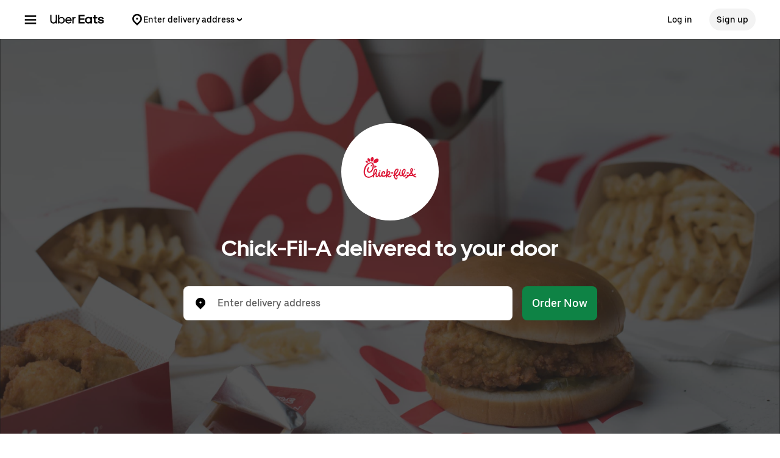

--- FILE ---
content_type: text/html; charset=utf-8
request_url: https://www.google.com/recaptcha/api2/anchor?ar=1&k=6LcP8akUAAAAAMkn2Bo434JdPoTEQpSk2lHODhi0&co=aHR0cHM6Ly93d3cudWJlcmVhdHMuY29tOjQ0Mw..&hl=en&v=PoyoqOPhxBO7pBk68S4YbpHZ&size=invisible&anchor-ms=20000&execute-ms=30000&cb=ixrakx42e9xy
body_size: 48921
content:
<!DOCTYPE HTML><html dir="ltr" lang="en"><head><meta http-equiv="Content-Type" content="text/html; charset=UTF-8">
<meta http-equiv="X-UA-Compatible" content="IE=edge">
<title>reCAPTCHA</title>
<style type="text/css">
/* cyrillic-ext */
@font-face {
  font-family: 'Roboto';
  font-style: normal;
  font-weight: 400;
  font-stretch: 100%;
  src: url(//fonts.gstatic.com/s/roboto/v48/KFO7CnqEu92Fr1ME7kSn66aGLdTylUAMa3GUBHMdazTgWw.woff2) format('woff2');
  unicode-range: U+0460-052F, U+1C80-1C8A, U+20B4, U+2DE0-2DFF, U+A640-A69F, U+FE2E-FE2F;
}
/* cyrillic */
@font-face {
  font-family: 'Roboto';
  font-style: normal;
  font-weight: 400;
  font-stretch: 100%;
  src: url(//fonts.gstatic.com/s/roboto/v48/KFO7CnqEu92Fr1ME7kSn66aGLdTylUAMa3iUBHMdazTgWw.woff2) format('woff2');
  unicode-range: U+0301, U+0400-045F, U+0490-0491, U+04B0-04B1, U+2116;
}
/* greek-ext */
@font-face {
  font-family: 'Roboto';
  font-style: normal;
  font-weight: 400;
  font-stretch: 100%;
  src: url(//fonts.gstatic.com/s/roboto/v48/KFO7CnqEu92Fr1ME7kSn66aGLdTylUAMa3CUBHMdazTgWw.woff2) format('woff2');
  unicode-range: U+1F00-1FFF;
}
/* greek */
@font-face {
  font-family: 'Roboto';
  font-style: normal;
  font-weight: 400;
  font-stretch: 100%;
  src: url(//fonts.gstatic.com/s/roboto/v48/KFO7CnqEu92Fr1ME7kSn66aGLdTylUAMa3-UBHMdazTgWw.woff2) format('woff2');
  unicode-range: U+0370-0377, U+037A-037F, U+0384-038A, U+038C, U+038E-03A1, U+03A3-03FF;
}
/* math */
@font-face {
  font-family: 'Roboto';
  font-style: normal;
  font-weight: 400;
  font-stretch: 100%;
  src: url(//fonts.gstatic.com/s/roboto/v48/KFO7CnqEu92Fr1ME7kSn66aGLdTylUAMawCUBHMdazTgWw.woff2) format('woff2');
  unicode-range: U+0302-0303, U+0305, U+0307-0308, U+0310, U+0312, U+0315, U+031A, U+0326-0327, U+032C, U+032F-0330, U+0332-0333, U+0338, U+033A, U+0346, U+034D, U+0391-03A1, U+03A3-03A9, U+03B1-03C9, U+03D1, U+03D5-03D6, U+03F0-03F1, U+03F4-03F5, U+2016-2017, U+2034-2038, U+203C, U+2040, U+2043, U+2047, U+2050, U+2057, U+205F, U+2070-2071, U+2074-208E, U+2090-209C, U+20D0-20DC, U+20E1, U+20E5-20EF, U+2100-2112, U+2114-2115, U+2117-2121, U+2123-214F, U+2190, U+2192, U+2194-21AE, U+21B0-21E5, U+21F1-21F2, U+21F4-2211, U+2213-2214, U+2216-22FF, U+2308-230B, U+2310, U+2319, U+231C-2321, U+2336-237A, U+237C, U+2395, U+239B-23B7, U+23D0, U+23DC-23E1, U+2474-2475, U+25AF, U+25B3, U+25B7, U+25BD, U+25C1, U+25CA, U+25CC, U+25FB, U+266D-266F, U+27C0-27FF, U+2900-2AFF, U+2B0E-2B11, U+2B30-2B4C, U+2BFE, U+3030, U+FF5B, U+FF5D, U+1D400-1D7FF, U+1EE00-1EEFF;
}
/* symbols */
@font-face {
  font-family: 'Roboto';
  font-style: normal;
  font-weight: 400;
  font-stretch: 100%;
  src: url(//fonts.gstatic.com/s/roboto/v48/KFO7CnqEu92Fr1ME7kSn66aGLdTylUAMaxKUBHMdazTgWw.woff2) format('woff2');
  unicode-range: U+0001-000C, U+000E-001F, U+007F-009F, U+20DD-20E0, U+20E2-20E4, U+2150-218F, U+2190, U+2192, U+2194-2199, U+21AF, U+21E6-21F0, U+21F3, U+2218-2219, U+2299, U+22C4-22C6, U+2300-243F, U+2440-244A, U+2460-24FF, U+25A0-27BF, U+2800-28FF, U+2921-2922, U+2981, U+29BF, U+29EB, U+2B00-2BFF, U+4DC0-4DFF, U+FFF9-FFFB, U+10140-1018E, U+10190-1019C, U+101A0, U+101D0-101FD, U+102E0-102FB, U+10E60-10E7E, U+1D2C0-1D2D3, U+1D2E0-1D37F, U+1F000-1F0FF, U+1F100-1F1AD, U+1F1E6-1F1FF, U+1F30D-1F30F, U+1F315, U+1F31C, U+1F31E, U+1F320-1F32C, U+1F336, U+1F378, U+1F37D, U+1F382, U+1F393-1F39F, U+1F3A7-1F3A8, U+1F3AC-1F3AF, U+1F3C2, U+1F3C4-1F3C6, U+1F3CA-1F3CE, U+1F3D4-1F3E0, U+1F3ED, U+1F3F1-1F3F3, U+1F3F5-1F3F7, U+1F408, U+1F415, U+1F41F, U+1F426, U+1F43F, U+1F441-1F442, U+1F444, U+1F446-1F449, U+1F44C-1F44E, U+1F453, U+1F46A, U+1F47D, U+1F4A3, U+1F4B0, U+1F4B3, U+1F4B9, U+1F4BB, U+1F4BF, U+1F4C8-1F4CB, U+1F4D6, U+1F4DA, U+1F4DF, U+1F4E3-1F4E6, U+1F4EA-1F4ED, U+1F4F7, U+1F4F9-1F4FB, U+1F4FD-1F4FE, U+1F503, U+1F507-1F50B, U+1F50D, U+1F512-1F513, U+1F53E-1F54A, U+1F54F-1F5FA, U+1F610, U+1F650-1F67F, U+1F687, U+1F68D, U+1F691, U+1F694, U+1F698, U+1F6AD, U+1F6B2, U+1F6B9-1F6BA, U+1F6BC, U+1F6C6-1F6CF, U+1F6D3-1F6D7, U+1F6E0-1F6EA, U+1F6F0-1F6F3, U+1F6F7-1F6FC, U+1F700-1F7FF, U+1F800-1F80B, U+1F810-1F847, U+1F850-1F859, U+1F860-1F887, U+1F890-1F8AD, U+1F8B0-1F8BB, U+1F8C0-1F8C1, U+1F900-1F90B, U+1F93B, U+1F946, U+1F984, U+1F996, U+1F9E9, U+1FA00-1FA6F, U+1FA70-1FA7C, U+1FA80-1FA89, U+1FA8F-1FAC6, U+1FACE-1FADC, U+1FADF-1FAE9, U+1FAF0-1FAF8, U+1FB00-1FBFF;
}
/* vietnamese */
@font-face {
  font-family: 'Roboto';
  font-style: normal;
  font-weight: 400;
  font-stretch: 100%;
  src: url(//fonts.gstatic.com/s/roboto/v48/KFO7CnqEu92Fr1ME7kSn66aGLdTylUAMa3OUBHMdazTgWw.woff2) format('woff2');
  unicode-range: U+0102-0103, U+0110-0111, U+0128-0129, U+0168-0169, U+01A0-01A1, U+01AF-01B0, U+0300-0301, U+0303-0304, U+0308-0309, U+0323, U+0329, U+1EA0-1EF9, U+20AB;
}
/* latin-ext */
@font-face {
  font-family: 'Roboto';
  font-style: normal;
  font-weight: 400;
  font-stretch: 100%;
  src: url(//fonts.gstatic.com/s/roboto/v48/KFO7CnqEu92Fr1ME7kSn66aGLdTylUAMa3KUBHMdazTgWw.woff2) format('woff2');
  unicode-range: U+0100-02BA, U+02BD-02C5, U+02C7-02CC, U+02CE-02D7, U+02DD-02FF, U+0304, U+0308, U+0329, U+1D00-1DBF, U+1E00-1E9F, U+1EF2-1EFF, U+2020, U+20A0-20AB, U+20AD-20C0, U+2113, U+2C60-2C7F, U+A720-A7FF;
}
/* latin */
@font-face {
  font-family: 'Roboto';
  font-style: normal;
  font-weight: 400;
  font-stretch: 100%;
  src: url(//fonts.gstatic.com/s/roboto/v48/KFO7CnqEu92Fr1ME7kSn66aGLdTylUAMa3yUBHMdazQ.woff2) format('woff2');
  unicode-range: U+0000-00FF, U+0131, U+0152-0153, U+02BB-02BC, U+02C6, U+02DA, U+02DC, U+0304, U+0308, U+0329, U+2000-206F, U+20AC, U+2122, U+2191, U+2193, U+2212, U+2215, U+FEFF, U+FFFD;
}
/* cyrillic-ext */
@font-face {
  font-family: 'Roboto';
  font-style: normal;
  font-weight: 500;
  font-stretch: 100%;
  src: url(//fonts.gstatic.com/s/roboto/v48/KFO7CnqEu92Fr1ME7kSn66aGLdTylUAMa3GUBHMdazTgWw.woff2) format('woff2');
  unicode-range: U+0460-052F, U+1C80-1C8A, U+20B4, U+2DE0-2DFF, U+A640-A69F, U+FE2E-FE2F;
}
/* cyrillic */
@font-face {
  font-family: 'Roboto';
  font-style: normal;
  font-weight: 500;
  font-stretch: 100%;
  src: url(//fonts.gstatic.com/s/roboto/v48/KFO7CnqEu92Fr1ME7kSn66aGLdTylUAMa3iUBHMdazTgWw.woff2) format('woff2');
  unicode-range: U+0301, U+0400-045F, U+0490-0491, U+04B0-04B1, U+2116;
}
/* greek-ext */
@font-face {
  font-family: 'Roboto';
  font-style: normal;
  font-weight: 500;
  font-stretch: 100%;
  src: url(//fonts.gstatic.com/s/roboto/v48/KFO7CnqEu92Fr1ME7kSn66aGLdTylUAMa3CUBHMdazTgWw.woff2) format('woff2');
  unicode-range: U+1F00-1FFF;
}
/* greek */
@font-face {
  font-family: 'Roboto';
  font-style: normal;
  font-weight: 500;
  font-stretch: 100%;
  src: url(//fonts.gstatic.com/s/roboto/v48/KFO7CnqEu92Fr1ME7kSn66aGLdTylUAMa3-UBHMdazTgWw.woff2) format('woff2');
  unicode-range: U+0370-0377, U+037A-037F, U+0384-038A, U+038C, U+038E-03A1, U+03A3-03FF;
}
/* math */
@font-face {
  font-family: 'Roboto';
  font-style: normal;
  font-weight: 500;
  font-stretch: 100%;
  src: url(//fonts.gstatic.com/s/roboto/v48/KFO7CnqEu92Fr1ME7kSn66aGLdTylUAMawCUBHMdazTgWw.woff2) format('woff2');
  unicode-range: U+0302-0303, U+0305, U+0307-0308, U+0310, U+0312, U+0315, U+031A, U+0326-0327, U+032C, U+032F-0330, U+0332-0333, U+0338, U+033A, U+0346, U+034D, U+0391-03A1, U+03A3-03A9, U+03B1-03C9, U+03D1, U+03D5-03D6, U+03F0-03F1, U+03F4-03F5, U+2016-2017, U+2034-2038, U+203C, U+2040, U+2043, U+2047, U+2050, U+2057, U+205F, U+2070-2071, U+2074-208E, U+2090-209C, U+20D0-20DC, U+20E1, U+20E5-20EF, U+2100-2112, U+2114-2115, U+2117-2121, U+2123-214F, U+2190, U+2192, U+2194-21AE, U+21B0-21E5, U+21F1-21F2, U+21F4-2211, U+2213-2214, U+2216-22FF, U+2308-230B, U+2310, U+2319, U+231C-2321, U+2336-237A, U+237C, U+2395, U+239B-23B7, U+23D0, U+23DC-23E1, U+2474-2475, U+25AF, U+25B3, U+25B7, U+25BD, U+25C1, U+25CA, U+25CC, U+25FB, U+266D-266F, U+27C0-27FF, U+2900-2AFF, U+2B0E-2B11, U+2B30-2B4C, U+2BFE, U+3030, U+FF5B, U+FF5D, U+1D400-1D7FF, U+1EE00-1EEFF;
}
/* symbols */
@font-face {
  font-family: 'Roboto';
  font-style: normal;
  font-weight: 500;
  font-stretch: 100%;
  src: url(//fonts.gstatic.com/s/roboto/v48/KFO7CnqEu92Fr1ME7kSn66aGLdTylUAMaxKUBHMdazTgWw.woff2) format('woff2');
  unicode-range: U+0001-000C, U+000E-001F, U+007F-009F, U+20DD-20E0, U+20E2-20E4, U+2150-218F, U+2190, U+2192, U+2194-2199, U+21AF, U+21E6-21F0, U+21F3, U+2218-2219, U+2299, U+22C4-22C6, U+2300-243F, U+2440-244A, U+2460-24FF, U+25A0-27BF, U+2800-28FF, U+2921-2922, U+2981, U+29BF, U+29EB, U+2B00-2BFF, U+4DC0-4DFF, U+FFF9-FFFB, U+10140-1018E, U+10190-1019C, U+101A0, U+101D0-101FD, U+102E0-102FB, U+10E60-10E7E, U+1D2C0-1D2D3, U+1D2E0-1D37F, U+1F000-1F0FF, U+1F100-1F1AD, U+1F1E6-1F1FF, U+1F30D-1F30F, U+1F315, U+1F31C, U+1F31E, U+1F320-1F32C, U+1F336, U+1F378, U+1F37D, U+1F382, U+1F393-1F39F, U+1F3A7-1F3A8, U+1F3AC-1F3AF, U+1F3C2, U+1F3C4-1F3C6, U+1F3CA-1F3CE, U+1F3D4-1F3E0, U+1F3ED, U+1F3F1-1F3F3, U+1F3F5-1F3F7, U+1F408, U+1F415, U+1F41F, U+1F426, U+1F43F, U+1F441-1F442, U+1F444, U+1F446-1F449, U+1F44C-1F44E, U+1F453, U+1F46A, U+1F47D, U+1F4A3, U+1F4B0, U+1F4B3, U+1F4B9, U+1F4BB, U+1F4BF, U+1F4C8-1F4CB, U+1F4D6, U+1F4DA, U+1F4DF, U+1F4E3-1F4E6, U+1F4EA-1F4ED, U+1F4F7, U+1F4F9-1F4FB, U+1F4FD-1F4FE, U+1F503, U+1F507-1F50B, U+1F50D, U+1F512-1F513, U+1F53E-1F54A, U+1F54F-1F5FA, U+1F610, U+1F650-1F67F, U+1F687, U+1F68D, U+1F691, U+1F694, U+1F698, U+1F6AD, U+1F6B2, U+1F6B9-1F6BA, U+1F6BC, U+1F6C6-1F6CF, U+1F6D3-1F6D7, U+1F6E0-1F6EA, U+1F6F0-1F6F3, U+1F6F7-1F6FC, U+1F700-1F7FF, U+1F800-1F80B, U+1F810-1F847, U+1F850-1F859, U+1F860-1F887, U+1F890-1F8AD, U+1F8B0-1F8BB, U+1F8C0-1F8C1, U+1F900-1F90B, U+1F93B, U+1F946, U+1F984, U+1F996, U+1F9E9, U+1FA00-1FA6F, U+1FA70-1FA7C, U+1FA80-1FA89, U+1FA8F-1FAC6, U+1FACE-1FADC, U+1FADF-1FAE9, U+1FAF0-1FAF8, U+1FB00-1FBFF;
}
/* vietnamese */
@font-face {
  font-family: 'Roboto';
  font-style: normal;
  font-weight: 500;
  font-stretch: 100%;
  src: url(//fonts.gstatic.com/s/roboto/v48/KFO7CnqEu92Fr1ME7kSn66aGLdTylUAMa3OUBHMdazTgWw.woff2) format('woff2');
  unicode-range: U+0102-0103, U+0110-0111, U+0128-0129, U+0168-0169, U+01A0-01A1, U+01AF-01B0, U+0300-0301, U+0303-0304, U+0308-0309, U+0323, U+0329, U+1EA0-1EF9, U+20AB;
}
/* latin-ext */
@font-face {
  font-family: 'Roboto';
  font-style: normal;
  font-weight: 500;
  font-stretch: 100%;
  src: url(//fonts.gstatic.com/s/roboto/v48/KFO7CnqEu92Fr1ME7kSn66aGLdTylUAMa3KUBHMdazTgWw.woff2) format('woff2');
  unicode-range: U+0100-02BA, U+02BD-02C5, U+02C7-02CC, U+02CE-02D7, U+02DD-02FF, U+0304, U+0308, U+0329, U+1D00-1DBF, U+1E00-1E9F, U+1EF2-1EFF, U+2020, U+20A0-20AB, U+20AD-20C0, U+2113, U+2C60-2C7F, U+A720-A7FF;
}
/* latin */
@font-face {
  font-family: 'Roboto';
  font-style: normal;
  font-weight: 500;
  font-stretch: 100%;
  src: url(//fonts.gstatic.com/s/roboto/v48/KFO7CnqEu92Fr1ME7kSn66aGLdTylUAMa3yUBHMdazQ.woff2) format('woff2');
  unicode-range: U+0000-00FF, U+0131, U+0152-0153, U+02BB-02BC, U+02C6, U+02DA, U+02DC, U+0304, U+0308, U+0329, U+2000-206F, U+20AC, U+2122, U+2191, U+2193, U+2212, U+2215, U+FEFF, U+FFFD;
}
/* cyrillic-ext */
@font-face {
  font-family: 'Roboto';
  font-style: normal;
  font-weight: 900;
  font-stretch: 100%;
  src: url(//fonts.gstatic.com/s/roboto/v48/KFO7CnqEu92Fr1ME7kSn66aGLdTylUAMa3GUBHMdazTgWw.woff2) format('woff2');
  unicode-range: U+0460-052F, U+1C80-1C8A, U+20B4, U+2DE0-2DFF, U+A640-A69F, U+FE2E-FE2F;
}
/* cyrillic */
@font-face {
  font-family: 'Roboto';
  font-style: normal;
  font-weight: 900;
  font-stretch: 100%;
  src: url(//fonts.gstatic.com/s/roboto/v48/KFO7CnqEu92Fr1ME7kSn66aGLdTylUAMa3iUBHMdazTgWw.woff2) format('woff2');
  unicode-range: U+0301, U+0400-045F, U+0490-0491, U+04B0-04B1, U+2116;
}
/* greek-ext */
@font-face {
  font-family: 'Roboto';
  font-style: normal;
  font-weight: 900;
  font-stretch: 100%;
  src: url(//fonts.gstatic.com/s/roboto/v48/KFO7CnqEu92Fr1ME7kSn66aGLdTylUAMa3CUBHMdazTgWw.woff2) format('woff2');
  unicode-range: U+1F00-1FFF;
}
/* greek */
@font-face {
  font-family: 'Roboto';
  font-style: normal;
  font-weight: 900;
  font-stretch: 100%;
  src: url(//fonts.gstatic.com/s/roboto/v48/KFO7CnqEu92Fr1ME7kSn66aGLdTylUAMa3-UBHMdazTgWw.woff2) format('woff2');
  unicode-range: U+0370-0377, U+037A-037F, U+0384-038A, U+038C, U+038E-03A1, U+03A3-03FF;
}
/* math */
@font-face {
  font-family: 'Roboto';
  font-style: normal;
  font-weight: 900;
  font-stretch: 100%;
  src: url(//fonts.gstatic.com/s/roboto/v48/KFO7CnqEu92Fr1ME7kSn66aGLdTylUAMawCUBHMdazTgWw.woff2) format('woff2');
  unicode-range: U+0302-0303, U+0305, U+0307-0308, U+0310, U+0312, U+0315, U+031A, U+0326-0327, U+032C, U+032F-0330, U+0332-0333, U+0338, U+033A, U+0346, U+034D, U+0391-03A1, U+03A3-03A9, U+03B1-03C9, U+03D1, U+03D5-03D6, U+03F0-03F1, U+03F4-03F5, U+2016-2017, U+2034-2038, U+203C, U+2040, U+2043, U+2047, U+2050, U+2057, U+205F, U+2070-2071, U+2074-208E, U+2090-209C, U+20D0-20DC, U+20E1, U+20E5-20EF, U+2100-2112, U+2114-2115, U+2117-2121, U+2123-214F, U+2190, U+2192, U+2194-21AE, U+21B0-21E5, U+21F1-21F2, U+21F4-2211, U+2213-2214, U+2216-22FF, U+2308-230B, U+2310, U+2319, U+231C-2321, U+2336-237A, U+237C, U+2395, U+239B-23B7, U+23D0, U+23DC-23E1, U+2474-2475, U+25AF, U+25B3, U+25B7, U+25BD, U+25C1, U+25CA, U+25CC, U+25FB, U+266D-266F, U+27C0-27FF, U+2900-2AFF, U+2B0E-2B11, U+2B30-2B4C, U+2BFE, U+3030, U+FF5B, U+FF5D, U+1D400-1D7FF, U+1EE00-1EEFF;
}
/* symbols */
@font-face {
  font-family: 'Roboto';
  font-style: normal;
  font-weight: 900;
  font-stretch: 100%;
  src: url(//fonts.gstatic.com/s/roboto/v48/KFO7CnqEu92Fr1ME7kSn66aGLdTylUAMaxKUBHMdazTgWw.woff2) format('woff2');
  unicode-range: U+0001-000C, U+000E-001F, U+007F-009F, U+20DD-20E0, U+20E2-20E4, U+2150-218F, U+2190, U+2192, U+2194-2199, U+21AF, U+21E6-21F0, U+21F3, U+2218-2219, U+2299, U+22C4-22C6, U+2300-243F, U+2440-244A, U+2460-24FF, U+25A0-27BF, U+2800-28FF, U+2921-2922, U+2981, U+29BF, U+29EB, U+2B00-2BFF, U+4DC0-4DFF, U+FFF9-FFFB, U+10140-1018E, U+10190-1019C, U+101A0, U+101D0-101FD, U+102E0-102FB, U+10E60-10E7E, U+1D2C0-1D2D3, U+1D2E0-1D37F, U+1F000-1F0FF, U+1F100-1F1AD, U+1F1E6-1F1FF, U+1F30D-1F30F, U+1F315, U+1F31C, U+1F31E, U+1F320-1F32C, U+1F336, U+1F378, U+1F37D, U+1F382, U+1F393-1F39F, U+1F3A7-1F3A8, U+1F3AC-1F3AF, U+1F3C2, U+1F3C4-1F3C6, U+1F3CA-1F3CE, U+1F3D4-1F3E0, U+1F3ED, U+1F3F1-1F3F3, U+1F3F5-1F3F7, U+1F408, U+1F415, U+1F41F, U+1F426, U+1F43F, U+1F441-1F442, U+1F444, U+1F446-1F449, U+1F44C-1F44E, U+1F453, U+1F46A, U+1F47D, U+1F4A3, U+1F4B0, U+1F4B3, U+1F4B9, U+1F4BB, U+1F4BF, U+1F4C8-1F4CB, U+1F4D6, U+1F4DA, U+1F4DF, U+1F4E3-1F4E6, U+1F4EA-1F4ED, U+1F4F7, U+1F4F9-1F4FB, U+1F4FD-1F4FE, U+1F503, U+1F507-1F50B, U+1F50D, U+1F512-1F513, U+1F53E-1F54A, U+1F54F-1F5FA, U+1F610, U+1F650-1F67F, U+1F687, U+1F68D, U+1F691, U+1F694, U+1F698, U+1F6AD, U+1F6B2, U+1F6B9-1F6BA, U+1F6BC, U+1F6C6-1F6CF, U+1F6D3-1F6D7, U+1F6E0-1F6EA, U+1F6F0-1F6F3, U+1F6F7-1F6FC, U+1F700-1F7FF, U+1F800-1F80B, U+1F810-1F847, U+1F850-1F859, U+1F860-1F887, U+1F890-1F8AD, U+1F8B0-1F8BB, U+1F8C0-1F8C1, U+1F900-1F90B, U+1F93B, U+1F946, U+1F984, U+1F996, U+1F9E9, U+1FA00-1FA6F, U+1FA70-1FA7C, U+1FA80-1FA89, U+1FA8F-1FAC6, U+1FACE-1FADC, U+1FADF-1FAE9, U+1FAF0-1FAF8, U+1FB00-1FBFF;
}
/* vietnamese */
@font-face {
  font-family: 'Roboto';
  font-style: normal;
  font-weight: 900;
  font-stretch: 100%;
  src: url(//fonts.gstatic.com/s/roboto/v48/KFO7CnqEu92Fr1ME7kSn66aGLdTylUAMa3OUBHMdazTgWw.woff2) format('woff2');
  unicode-range: U+0102-0103, U+0110-0111, U+0128-0129, U+0168-0169, U+01A0-01A1, U+01AF-01B0, U+0300-0301, U+0303-0304, U+0308-0309, U+0323, U+0329, U+1EA0-1EF9, U+20AB;
}
/* latin-ext */
@font-face {
  font-family: 'Roboto';
  font-style: normal;
  font-weight: 900;
  font-stretch: 100%;
  src: url(//fonts.gstatic.com/s/roboto/v48/KFO7CnqEu92Fr1ME7kSn66aGLdTylUAMa3KUBHMdazTgWw.woff2) format('woff2');
  unicode-range: U+0100-02BA, U+02BD-02C5, U+02C7-02CC, U+02CE-02D7, U+02DD-02FF, U+0304, U+0308, U+0329, U+1D00-1DBF, U+1E00-1E9F, U+1EF2-1EFF, U+2020, U+20A0-20AB, U+20AD-20C0, U+2113, U+2C60-2C7F, U+A720-A7FF;
}
/* latin */
@font-face {
  font-family: 'Roboto';
  font-style: normal;
  font-weight: 900;
  font-stretch: 100%;
  src: url(//fonts.gstatic.com/s/roboto/v48/KFO7CnqEu92Fr1ME7kSn66aGLdTylUAMa3yUBHMdazQ.woff2) format('woff2');
  unicode-range: U+0000-00FF, U+0131, U+0152-0153, U+02BB-02BC, U+02C6, U+02DA, U+02DC, U+0304, U+0308, U+0329, U+2000-206F, U+20AC, U+2122, U+2191, U+2193, U+2212, U+2215, U+FEFF, U+FFFD;
}

</style>
<link rel="stylesheet" type="text/css" href="https://www.gstatic.com/recaptcha/releases/PoyoqOPhxBO7pBk68S4YbpHZ/styles__ltr.css">
<script nonce="ZSF__LsD3UuNZUl1QikocA" type="text/javascript">window['__recaptcha_api'] = 'https://www.google.com/recaptcha/api2/';</script>
<script type="text/javascript" src="https://www.gstatic.com/recaptcha/releases/PoyoqOPhxBO7pBk68S4YbpHZ/recaptcha__en.js" nonce="ZSF__LsD3UuNZUl1QikocA">
      
    </script></head>
<body><div id="rc-anchor-alert" class="rc-anchor-alert"></div>
<input type="hidden" id="recaptcha-token" value="[base64]">
<script type="text/javascript" nonce="ZSF__LsD3UuNZUl1QikocA">
      recaptcha.anchor.Main.init("[\x22ainput\x22,[\x22bgdata\x22,\x22\x22,\[base64]/[base64]/[base64]/bmV3IHJbeF0oY1swXSk6RT09Mj9uZXcgclt4XShjWzBdLGNbMV0pOkU9PTM/bmV3IHJbeF0oY1swXSxjWzFdLGNbMl0pOkU9PTQ/[base64]/[base64]/[base64]/[base64]/[base64]/[base64]/[base64]/[base64]\x22,\[base64]\x22,\x22w5vCqU7Cv8O4w6rCgFVcBjDCv8K3w6hWecKrwplfwonDiRbDgho2w5QFw7UGwq7DvCZbw5IQO8KtVx9KcB/DhMOrRDnCusOxwp1twpV9w7jCkcOgw7Y+Y8OLw68hUynDkcKOw4Itwo0GS8OQwp96B8K/[base64]/DqRPCqycxw70zK1LDoMKFw67DscOPRlXDjiTDqMK2w6jDvmF3VcK+woNJw5DDujLDtsKFwqoEwq8/SGfDvR0uUSPDisOMc8OkFMKxwpnDtj4UecO2wogWw6bCo34HRsOlwr4cwqfDg8Kyw4VmwpkWDjZRw4oSCBLCv8KZwqcNw6fDgg44wrokXTtEYkbCvk5rwoDDpcKeTcKsOMOodxTCusK1w4rDlMK6w7phwoZbMRrCgCTDgyl/wpXDm0IMN2TDkE19Xz8gw5bDncKUw69pw57ChsOWFMOQIsKuPsKGM05IworDuAHChB/DhgTCsE7ChcKXPsOCe0sjDXJ2KMOUw4Brw5JqV8K3wrPDuFUjGTUEw73CixMwQC/CswwRwrfCjREEE8K2T8KZwoHDikZxwps8w7zCtsK0wozCnikJwo9vw4V/wpbDnhpCw5o9PT4YwogIDMOHw6nDq0Mdw4M8OMOTwoXChsOzwoPCg1xiQHUzCAnCp8KtYzfDlh96ccOFNcOawoU5w6TDisO5IUV8ScKwbcOUS8ORw6MIwr/Dt8O2IMK5CcOEw4libRB0w5UFwrl0dQcxAF/CmcKwd0DDrcKSwo3CvTPDksK7woXDiz0JWyI5w5XDvcOLOXkWw4ZFLCwGFgbDnj8iwpPCosOPHlw3ZX0Rw67CnR7CmBLCtcKOw43DsAtgw4Vgw6QbMcOjw6/DpmNpwo8oGGlcw7c2IcOhNA/[base64]/DqEzDkGzDqDDCl3c9DCZaU8OxwrTDkRZDYsO4w5N2wozDi8O1w41qw6VqCsOUasKaABHCg8Kww6N4EcKaw5BcwpTCqynDrsO7JQ3CtFgAWybCi8OIQMOow6I/w5bDs8Otw7nCg8O1E8OiwqZ6w5vClhLCm8OswqPDmMKmwpxvw7N/[base64]/DnMKcw5skw5LDr2c+w5Iywpp1ZE/Ct8Kywqgwwpk6wqF8w6piw79Kwo4cQi8Ywq/DowHDq8KjwrnDiHEMJcKww5rDqcKiGlUWT2vChcKgQgHDh8OZR8OcwovCpT9WC8KLwog5UMO6w5FAUcKHIsKzZkBtwoDDjsOgw7LCo2kNwrVzwrPCtQXDsMKmQ3hww6hNw6UVMTnDkcKyVknCiDUOw4Byw74/YcOOViI1w6DDssKBKMO/w5tFw7VnaDwyfCzDpnokGcOwPz7Dn8KZTMKZCmU/HMKfK8OcwoPCm2/[base64]/DrFbCqGHDm0HCtsKKGWzDj2gvA8KHw48TMMKaGMOfw4tBw67Di3bCiRAXw4DDnMO4w6VYAsOoYwgaDcOgM3DCmBTDqsOyZgUAVsK+ahIowphnY0fDiFc9EH7Ck8OdwoQ8Z1rCpWzCv0TDjDgZw4Jxw6HDtsKpwqvClsKDw5/[base64]/DqTxaNcKSwq4ww5pWW8K0SHYYw6/[base64]/w69Hw7t9YsOywoYlRDPDg8K+HMK1ZxLCg8K4wpHDigDDqcK2w7kwwo87wpgNw5fCvTQjO8KmanRNAcKjwqBREQIOwrjChBHCgmFPw7nDqnDDnEvCpG9Rw7wlwo7Dlkt+GGjDsW3Cv8K9w6FDw4xrB8KywpDDqmbCu8O5woFDw5vDo8O2w7TCggLDtcKww6M4csOsSg/[base64]/Ck8OVJMOeR8KewqnCksKfw65HcVkGUcOJXRtQPgQtw7zCqMKMeE1LZU1PO8KBwp4TwrRYwoJow7s6w67CsltuC8ORw4dZWsO8w4nCnAIpwpnCl3fCrMKKRW/CmsORYTo0w4Vpw7Bcw4hLWMKqI8OqJl/DscO8H8KWA3YYXMObwok2w5gFFMOseyZpwpjCk3UVB8K3DGjDlU3DuMK1w7fCkmFQY8KdQ8K4JQnCmcOXMj/[base64]/[base64]/wq1IYMK3diTDlnDChsOlwq3CocKGw6RzCMKoDMK+wpbDnMKMwq9Bw53DpB3DtcKAwqYKYjtVMDIiwpbCjcKhUMOOHsKNKinCjwzCi8KKw44nwr4qJcO8XTlbw4fCs8O2Hm5mKjrCscKFS0nDoxISZcOyTcOeZj87wqzDt8Otwo/[base64]/Dn0hOUQvCp8KjwrzCi8KZw5jDisKlw4zDmMOnwrFmdUnCmcOLLWcEJ8Oiw6kIwqfDscOvw5DDnVPDssKawrrCkMKBwrMkOcKbEy7CjMO0WsKoHsOew5DCu0l4wpMJwrUSesKiEynDkcKdw4/[base64]/[base64]/wpzDiMKuw5vDuG3Cp8OPw4JYwrHDrW3CiMKdAwIPw5vDo3LDicK3fsOJTcK3Ng7Cl3l2asK2fsOqGjLDp8OAw7dEL1DDlBkEacKFw5PDr8K5A8OGEsK/b8KKw4fDvH/DnBXCpMKdLMKbwo50wr/DnwoiXUHDpgnCmG9IEHddwprDonrChsO4ax/CvMK+JMK5QcK9Y0vCp8K+w77DmcK0ETDCqEbDvCs2w7zCpsOcw6bCkcOlwoBLQxzCpcOiwrhpasOHw6DDl1DDlsODwpjDk2JGScKSwqUzCMKqwqzCintROF/DoUQcw53DkMOTw7BfXGPCqhQlw7HCvUNaewTDtzpMZ8K0w71GEMOZYyFFw5TCrMKww7LDgsO/wqfDhnPDjsO8wrnCk1XDscKlw6PCmsKew7xZEGXDhcKOw7/DgMOxIxJlWWDDjMKewo4bd8K2ScO/w6trQMKiw4BRwp/Cr8Oiw43Dp8K7wpnCiSbCnX7CsGDDocKlWMKPMcKxf8KowrrCh8O6A3vCtGYzwrwjw45Fw7XCgMK5wrx5wqfCp0M7aSc4wrw0w6/DlwbCuEkjwrrCp1tXJUHCjGpYwrDDqgnDmsOqY2piGcOew5bCjsK9wrgrAMKbw6TCu2rCoznDil03w55DbEQ4w6o2wrIJw7wRCcKWRTrDjsKbeAHDlSnClAPDpMKmaB80w6XCsMKSVn7DscKCRMK1wpINcMKdw4EOQXFRciMtwqfCscOJR8KHw6/CisO3eMOHw60UPsO+FEDCiWHDqGbCpMKSw4/CjU48w5ZiG8K8bMKBScOHQ8O0BhHCnMOcwoQAcQvDvRQ/wq/CpDogw4cedSRsw7wxw7N+w5zCpsOabMKkXhoZw5QYS8KvwqbCicK8Y0TChD4Jw6g1w6nDh8OtJirDkcOseHfDvsKIwoPDs8OGw7rDqMOeWsOOcATDl8KXUMOgwqtnGULDj8OEw5F9WsOswo/Chj0RfMOIQsKSwofCksKUCjDChcKOOcK4w4fDnCTChATDvcO+PxwUwovDisOXexklwpxgwrMIScOfwqdJNsKvw4fDrTbDm1Q8BMKhw5DCrSZrw4DCoCBFw55Kw6AXw4kjMVfDoBrChGTDtsOJesOECsK8w4DDisOxwpopwq/DicKfDcObw6hYw4FeYQ0IBDBgwoDCj8KgNAXDs8KocsKvFcKgAnHCpcOBwpvDtnMqV37CksKYWsKPwpQiXG3DmH5hw4LDsRDCrSLDgMOqF8OmanbCgSLCtTHDoMOAw4TCjcOywp/DtgUPworDssK1HcOAw6l1c8K7fsKXw5oGDMK5w7l9dcKsw4vCjhAaDwnCt8KybylVw7ZXw5rDm8KsPcKSwp18w6LCisO7MHoEKcKKC8O/wpzCkl/CosOVw6XCvcOwGsOhwoLDnMKXTifCpcKaDMOMwpNcNBMBOMKLw5xiPsORwozCtzbDqMKcQAbDulXDpcOWJcOmw6fDrsKOw6kaw4cnw6s1w7opwqTDhF1Aw6zDlMO5XmhWw5oTwr57w4EdwpwEQcKCwp/CpSh0CMKNLMO3w6jDg8KzEwjCpl3CpcKVAcKdWmLCuMO7wrLDscKFZknDu14Mwqkww4PCvXpTwpcCZA/[base64]/DjMKZw5vCrAzDh8OidcONdMOCbW/CtcO3wpjCjcObwprDpcKmNSnDgjBkwoMPa8K7CMOZSgfCi3QneAQFwrPCkRQTVBt6ZcKvBcOewqE3woRJPcKHFgjDvF/DgMK2SWvDvB50GcKdwpPCiHfDpsKSw5ltRwXDksOswp/Cr3oDw5DDj3XDgMOIw5PDrybDtBDDtsKAw5NvL8OcHMOzw4JrQ0zCsUEpZsOQwpcxwrvDo2PDlmXDi8ONwpPDmWTCsMKgw6TDj8KjUVBhIMKvwrXChcOibHDDuCvDpMKcAn7DqMK0csOOw6TDnV/DkcKpw7bCpRYjw6EZwr/Dk8OWwo3DszZwfmjCi1PDocO4ecOXPgdSH1A0b8Ouwo5UwrvCrCUBw5EJwrdMNFN4w7otORbClmbCnzBTwrRZw5jCgcKiXMKTPFk/[base64]/[base64]/DliE2wq0twrfCv8O2YcKpw5TDlmjCssKDBDA+UcKiw4jCilodeCDDmk/[base64]/CjVo7fmIeASDCtwN/w6zCug/CrxzDv8KWwr7DrE0ywqJiZMOTw7TDncKxw5DDg2MvwqoDworDncOBBGICw5fDu8Oew5PDhF/CkMKEfBxuwq4gEgc7wprDmzMmwr16w6wbB8KeLGFkw6pce8KHw6wFN8O3wq3Dq8OfwqIsw7LCt8OISsK2w5zDmsOcHcOBEcKWw7wmw4TDpTdFSHbChg9QOQbDtcOCwrfDmsKMw5vCmMOHwp7DvFlGw4rCmMOUw6fCr2JWNcOkIRUSdhPDuhjDp2/ClMK1UsObZSYQFsOiw4BtUsOIB8O6wqoNQMKPw4HDoMK7wqF9YjQGJlE/wpvDii9aHcKFIAnDh8OcT2vDiCvCnMOfw7omw5rDlMOlwrEbX8Kvw488wrrCh0/Ck8OdwrI1acKbXwPClsOtFyZHwo1SQGHDpsK9w7HDtMO8woIGesKKFgkIw5skwpptwoXDjG0jFcOPw5XDsMOlw6bDhsOIwp/[base64]/CqcKnwq3DtXfChhM4Fy/[base64]/I00ZAcOjwpHCiirCjiICwohyw77CpcKcwrJCWk/DukVRw5M8wpvDmMKKQ0Aawp3ClzAaKycow7nDncOGR8O8w43Dv8OEw7fDtcK/wo4swp1JHypVaMOqwo7DkQo1w4HDhMKtTcKRw4XDicKgwpXDs8OQwpvDmMKswqnCoU/DlEvCl8OOwoN1WMOowoBvEnbDky4tMw/DksOtecK4acKQw5fDpz1KeMKaMEbDp8K2GMOUwoFnwo1QwoBVHMKrwq1/dsOJUBpVwplUw7rDoRHDhkIWBT3Ck2nDkwBQw7Q7wrbCkWQ6w5DDh8KCwq8dGlbDpkDDhcOVB3zDucOKwqwtEcOBwqXDsz4bw51Nwr7CgcOpw4oYw5RlCk/[base64]/Dl8Kcwp7ChsOMw7bDqcKwC8KRwrEfLMKuf0pHaxrCqsO1w6Z/[base64]/Du8O7OiHDsj/DmF7DjUxnLHbDjhQNKzoSwrF4w6EaZXDDg8OIw7XCrcOxHBcvwpMYMsOzw4MTwrRND8K7w5nCngkLw4NPwovDlANFw6tbwq/DhAvDl0HCkMOTw5vCkMKTMcOWwqnDl1IZwrc9w5xKwpBNfMOUw5tXVhBzEDfDlGbCrsKGwqLChAbDo8OLGTHDlsOlw53ChsOpw4PCv8Kdw7A8woISw6p5ShZpw7UkwrI1wqTDhA/Cr0RNI3dUwpvDjAN0w6vDpMOdwozDuA0kPsK6w4VRwrPCn8OvfcKFAiDCqRbCgnTCjAMhw7xDwpzDumdLX8OUKsKVaMKHwrlMNVgUKULDqcKyRUYJw5jCvATCuBrCocOhQcO0w4E2woRaw5c+w57CinzDmAlofR4ZbEDCtQbDlSTDuwFKEcKRwqtzw4fDt1/ChcOIw6XDrMKyalHCrMKewrUtwo3CgcKtwp0gWcKwYsOdwo7CscKpwpRJwpExKsKwwq/CosOCBcKGw7l3TcKNwp1pbwDDgwrDtMOXN8O/[base64]/CncOrwobClnfDuMKfOlAYPlAkwpsiwprCuBrCkGxRwopHf0nCqsK/QcOTe8KZwp7DqMK2woPCnwXDgWMSw5rCnsKWwrlpOcKXNG7Cg8KhTlLDkS1ew4x4wpcEIw/CkFlywrnCsMKZwocXw588wqnCgWpyS8Kywrk6wol4woo5eADCoWrDkD1rw5fChMKcw6TCn1scw4c2PyPDoAXClsK3fcOvwpXDvTPCpsK0wpgtwrIHwrVuDUnCkVUvdMOSwpoHU1TDucK/w5ZKw7M7CcKMdcKlYQ5Owql+w7ROw6IQw55cw5Y5wqnDnMKUH8OKDsOewoBJV8KjHcKVw7BiwqjDmcOIwoXCs07DvsO+ejYyLcKywpXDosKCLMO0wrzCuScGw5gdw6Nkwo7DlHnDo8O3NsOufMKYLsKeGcKaSMKlw5/Cqi7DvMKPw5LDp2vClkrDuCnCvjXCpMOrwq8sPMOYHMKlM8Kfw45yw4J5wrsJwptywocYw5kEBiYfP8KwwqlMw7zCpTkhPHACw6zCvUktw60zw78ewqTCtsO8w7rCjHJUw7QUOMKHPsOlQsKWUcO7Fx7CpCR8Wz56wp/CosOVWcOZCQrDisO1YsO4w7YqwrTCrHXCssOawp/CqzbCncKXwrnDmU3Dl2vCuMOQw7XDqcKmEcOoPMK+w75zGsKSwq4mw7HCs8Keb8OIworDqnVxwq7DgQYUw5tXwoDCkgoLwqjDrcOZw5oAM8K6W8O5Ry7ChR1NWU4HHcOrX8Khw7cLDWTDozXClV7Dm8Orw6PDly5CwqjCqG/Cpj/Cv8K9DMO9UMOvwoXDo8OeecK4w6jCqMO/[base64]/wrXDrmUbYjFmVcKnZxtew4fCvHjCscKuw68OwpPCncKBw5DCjcKJwqoZwrvCqlAMw4nCm8K/[base64]/CnMOxWsOTw6c+CcO4csOXw45LdMKYwp1MJcKIw5Q9XlHDmcKaUMOfw7YLwpoeVcOgwoHDvsOwwoLChMKgWxtAVVxNwowyfH/CgE4tw6vCpmcPVmvDlsKmBSwsP3nDkcOTw7IWw4/[base64]/CksOMW8Kdwq9vbTLDnGHCrmYWw51UHho8w795w7LCoMKTI0jDrlLCgcObOUXCoAXCvsOnwpVPw5LDuMOUFznDiUUcGB/[base64]/[base64]/[base64]/[base64]/B8OdY8KjNsOKw7/[base64]/DmMKcd8O3wovClmDCsFTCoWzCvS5cJsKPwqrCoyodwqQfw6jCgkV8MGsoNCQBwp/DsRrCmMO7EEnDpMOzVhUhwrcFwrItw51yw6zCsXAbw6HCmTrCr8OxNF3CkyEVw6vCmTc6MUHCoydxZcOEbgTCr34vwovDr8Krwp0GchzDjFs/[base64]/[base64]/XcKrwr1kNAhIHjMKw6xjwrdCwrTCkFNzScK6asKsTsOZw6bDnV9BF8O0wqLCucKhwpbCsMK9w47Cp15ewpsdLQnCksKOw7dEBcOvBWV2wqAXQMOQwqrComQ6wqTCpUXDvsOUw7Q0ED/[base64]/Cgy7Dp8O8wrJ6OMKTJAMVM8OKcF7DiH1mSsOVGcKIwpxHIcOYwqnCiiEvAEUnw7IpwpvDvcKTwozCoMOneF5QbsOQwqMAwpHChwRWcMOdw4fChsKmRGt/FcOiw5xowoTCkcKdHGHCtVvCmMKIw6Fpwq/Dj8KsdsKsFR/DmsOHFHXCt8OVw6/CtcKSwr9lw5vCksKCb8KPSMKnTXnDgMOMVsKcwo00VClsw5vDvsOyDG1mH8O2w4Yww4XCp8OVCMO9w6wTw7wjfm1pw7NZw4ZOAh5lw7YGwr7CnsK2woLCpMOFIEXDo1XDg8Opw4w7wpVKw5kgw7oRwrl/wpfDmMKgaMKyUcK3LHwPwqTDusKxw4DCucONwrh0w7rCp8OZE2YjCsK2esOnO39ewr/DssOMO8OiRTMTwrXCum/[base64]/DpcO6IXjDgMKkw7zCrcKBX0LCi8KofcKNwos1w6DCucKTUgfCiFNgaMK3wqjCvUbCl3tZZVDDhcO+YH3ClFTCisONCgUwNEHDoAHDjMKKIA3Cs3XCtMO7dMKDwoMMwrLDhsKPwoR6w5HDhzdvwpjCoCrCmhLDlcOuw6E9LyzDqMOewobCpBnDjcO8AMO/wolLB8OCQTLCnsKCwpzDmnrDsXx7wqdBGlMWSFN6wrUGw5HDrntUOcOkw4xUQcOhw7bCkMOfw6fDgEZ4w7sIw49KwqxkWifChDIcOcOxworDnhfChh1JAhTCpcOfIsOlw5nDrWrCqWtqw7wWwq3Csj/Dth/Ct8OAFMOwwrgYDGDCu8OCOcKGVMKIc8OAfMOFCsKxw43CukV6w6NeY1cLwrdfwoA+O0YoKsK3N8OQw77DscKeCHTCmBhHZD7DohrCnnzCusKIRMKnSlvDuy9GccK3wrzDq8K7w5gYeltpwpU/dQLCvHF1wrNhw6lZwqbCtCbDjcKKw5rCiFXDh1AZwpHDrsKyJsOoUmvCpsKew5wmwqfDulcPXcKuBMKywo4Ew78owqZsEsK9RCEXwojDi8KBw4fCvGTDs8K+wrAEw5c/TmMiwo49KXdueMKdwrjCgXbDp8O+HsO7w59ywqLDtEFcwpvDucOWwppFKcOXS8KvwpdFw7XDosKDKsKjKjIgw48EwpbCmMOOPcOZwpvCtMO+worCnDgdOMKdw44tRSNkwrHCuTvDgBDCl8KobnbCsgDCqcKBFWoMf09ceMKcw4wiwqJUX1DDj2wrwpbDlQJrw7PDpD/CvsKQfwJrw5kNfk5lw4lqVMKbLsKgw6B0LMOBGjvClG1QMzzDjsOKDcKXf1QUfj/DssOSFVjCmFTCtFbDmEsiwr7DrMOPe8Kow5vDm8Ozw4/Do0k8w7vCuTHDmADDnxosw7gtwq/DksO3wrnCqMOObsKawqfCgcOBwpvDhEBWaRnCucKvYsOMwqlQUVRDw7lvJ0TDusOGw5zDlMOwCljDmhbDv3HClMOIwowIUAPDt8Onw5ZXw7/Do0EWLsKMw4k6Ph3DoV4bw6zCtcOJEcORacKlw75CS8OEw7vCtMKnw6A3McOMw47CgC5ebsK/wq7CvHDCksKjbV1rIMO/[base64]/CisKFAsOtw4PDt2HDuA3DnQZlGsOyw4/[base64]/CtXk1wp7DqTMRO8KEwpTCpXzCohF+w6AfwrLDlm7Cuh/DuEvDrMKTV8OCw4xMaMOtGUrDtsO6w7jDsWoiLcOXwqLDh2PCilVuJcKecFrDo8KVVC7CtC/DisKYL8O/w65ZOiPCqRDDtTMBw6DCgkHDmsOCwrAPHR5+WBhkLV0LPsOAwogFb3vClMOQw7fDr8KQw4nDsEDCv8KKw7/DhsOOwq0LbXbDnTIswpbDisOwAMK/w5jDjgHDmzsDw6dSwrpQcMOywqzDh8O/Ui1KJDzCnwdRwrPDpcKDw7t5YljDi04Rw5twRMO5wr/[base64]/CsU5ow54IIsODKxllWFU8R8Oyw5TDu8KnworCiMO9w5pawoZXEBrDuMK+SkrCjDhtwpRNSMKuworCvMKEw5rDtcOSw4AawpQbwqrDo8KVNcO/woPDtlA6a27Cg8KcwpB8w40Lwoo1wpnCjRIsaBtFA2JNZcOyFcO1XsKbwpzCvcKnSMOFw5pgwrN/w68UHgLCqDw9UyLDihjDrsKGw6TCtmBCfcO5w6XCt8K3S8OvwrfDuk99w6bCpUUvw7lKDsKMCkLCp1tJWcO4PcKkF8Kxw7EpwrgKbMOpw4DCscOUbVPDiMKJw5PCvcK2w6BAwognVGMkwqXDoFUEOcKjVcK9d8Ofw4ALdxbCl0p6PCN/wpzCjcKWw5h0VMOVBj5fZi4UZ8KKVghvIcO6VMKrMSINHMOpw77DusKpwoDCo8KjNiXDrsKbw4fCnzwBwql8wqTDqArCl3XDq8Ouw6PCinMtemp7wrtaOhLDinvCsjV/[base64]/Ck8Otwqtyw4kOUx0Iw4fCksO/K8Oqw4xbwpHDtVfDlCXCoMOrwrLDpcOSZ8OBw6Eow6nDqMO1wpJpw4LDhCTDvj7DlEAuw7DCnlrCuhlGdsKlHcOZw7hewo7DqMOUQsOhVEdeLMODw6/DtcOiw6PDpMKfw5LDmMOnO8KDQw7Cjk/[base64]/U8OPw4bDmQLCjyBww47Ct0vDkEDCusKkw43Cri5OXHDDtsOuwox/wpRkOsKfMXnCisKDwqrCsEMNAXzDkMOmw6gvL1zCrMK4w717w6/[base64]/[base64]/DnW1WwrVHwqQKFsK+RMKfwpDCryBMLMKGZWTCs8K/[base64]/wpLDgcKFNzTDlMKHRSzCijsiwr/DgyMCw4dFwpU1w5klw4rDg8OSQ8Kzw6xZaRA/VsKuw4JMwrxOdSBFPw3DlEvChW5ywp/[base64]/[base64]/LCFfLR/DqsOqw7hNwp7DnHskwqDCpAZrF8KLZMKVRnDCvEDDkcK2I8KFwpvCp8O6OsK5QMK1NUY6w5d+wqjCkAlPbcObwpMywoPCm8KVEDTDrMOiwpxXEFDCvAlGwq7DpHPDnsOMJMO4VMOGcsOADGHDn0M6KsKpasOhwq/Dg1YqHsOowpZTMjvCl8OKwo7DjcOQFWJswoLCiAvDuBs1w7krw5t3wrDCnxM8wpoAwrB+w5/CgMKOw49+FA0oZHMoNn3Ct3nDrcOJwq1kw7l6C8OEw4pMRiZQw4QFw4vDlMKvwplqLkXDosKzLcOgbcK4wr/CrsOcM37DgRsDK8KdYcOnwo3CkngoDikJHMOJe8K4AcKawqNLwqvCnMKtfz3CuMKrwplUwo43w57ClVw0wq8ZeCtuwoHClxxxfGEBwqDDtW47XUzDlcKpQT/[base64]/Nhxdw5ZjL8K7eMKnw6nCrGLClQ3DlxPDgcOzw6/Ds8K/VMOPI8Ocw4pgw4IYOnRnWMOGDMO7wrtOW3pubXMpWMOzBUtRezfDs8KNwq4xwpYBKxfDm8OHfsKFPMKmw7zDsMOPEis3wrTCtBFlwqVAEsK1U8KuwoLDuifCvsOwa8KOwrNCCS/[base64]/M2A4w6/ChcKCworDsVDCoQV0wqMkw5bCoGzDocOEw7sQDSAPIcOIw4TDn3Rww5zCt8KjdVLDgcOJLsKIwq4owrrDomFeEzQpem7ClllKKcOTwo8Cw7t1woxuwq3CssOFw6VHVVA3BMKjw4J/K8KEZ8OkHRjDvGABw5PCh1HDtcK7SXfDmsONwpnCpHA/wpPCocK/WcO/wr/DllcIJinDoMKTw6jCn8KxIA99YhE9fcKVw6vCpMO5w7PDgHbDrDvCmcOHwpjDoAs0UcOpTcOAQmlJfcKqwq4ewqY1SyrDmsOmE2F2NsKhw6PClCJNwqpjFmVgXUrCkT/ChcO6w47CtMOPElPCkcKIw6LDqsOpKjEYcl7CqcKSMlLDs11Mw6Rzw40CH3fDlcOow7h8IXVPIsKvw71HLsKywplHbEcmXhbDuwQadcOIw7Z4wozCsiTChMOzwpA6SsK2ciUrJQB/wr3CvcORBcOsw63DpmQJdT/DnHEMwrMzw4HCsVtoaDpVwpnCkj8UVmwbCsKgOMOhwpNmw73DogbCpG5Yw7DDgi0iw4rCmwc7FsOWwplyw4bDmsKKw6TCj8KKKcOaw5PDn18jw5RLw7ZMOsKYEsK0woQtCsOvwrg4woozbcOgw7Q8OB/[base64]/YsK/[base64]/CqcKqJR8PwrVSw452MMKSSE0Yw4rDtAhQwrjCo3hxw6zCmsK3NlB+QUVBPANHw5/DssK7wpsdw67DjEbDmMKCF8KXMljDtMKDdMKbw4LChwfCpMOTQ8KrEW7CnCPDjMOQezDCvA/DuMKSWcKRFE4jQn9HAFnClMKQw5kEwqV8MiFow6LCncK6wpbDrMKsw7fCljVnBcOgMQvDsFFBw6XCpcOnEcObwqnDrVPDh8KpwqslBMO/wpLCssO8YwpPbcKCw5rDoVwkWB9hw7DDksONwpEoYW7CqMKXw7rCu8OqwqvCrCIjw75mw7PCgj/DvMO/UUBFPnY6w6tZTMKyw5V1Z1PDrsKWwrfCil44F8KnGMKEw6cKw5h0IcKzLkfDi2oJIsOFw659w44EZGBOwqU+V0nCsjjDkcK9w4ttH8O6bBjDucKxw5TCpS/[base64]/Dk3fChVZDV8Kjw7paE8KMOGA8w4zDgsK/[base64]/R8Knw4bCsTNKwprDpsOSbMOfUVvCrC/DlADCiMKgeHrDkMKqW8OOw4RFcwwfagnDp8O0RTTDt045Pz17JVPCjHTDvMKpQ8KjGsKUWVfDuTbCkhfDk1BNwogiW8OUaMOQwq7CjG8zUU7CjcKFGg5Zw4VewqV/w7UQBAIzwrcrEwjCvg/Cg1lOwpTCk8OTwp1bw5HDsMO0IFotV8KTXMKkwqFKbcOUw5pEIWMjw4TCqQcWY8OGYsKXOcKYwoEtccKAw77CvSkuGhkpSMOxX8Kfw6NXbnnCrWh9C8OdwoXClQDCihkiw5nDnVbDj8Kqw5LDhE07Ukd9LMO0wpkMO8KuwqTDkcKewrnDj0B/w7hwL0V0KMKQw43CqXluZsKywo3Dl21EIj3CoSgRGcKkD8KvFDrCn8K9MMKnw4k/w4DCjCjDihNTAwZNdXLDpcOoTUDDpcKgCcKSKnkYPsKdw6tMRsK/w4F9w5fDmjXClsKZTkPCkAPDsETDp8K3w5h7QsKawqHDsMO/[base64]/I8OdwrTDsH3CgcODEMOYw6XCmBTDocO/wr8fwocIw5cZNMKPAz7Dh8Kqw77Ck8Orw74Ew58KCjHCjlE+asOIw4nCsU7DjsOkSMO7dcKtw7J9w6/DvR/DlUpyVMKoTcOnCFB8WMKqV8OAwrAhbMO7CXTDo8KNw63DhcONN1nCuBJTbcKFdlLDnMOvwpQnw75lfm8lY8OnFcK1wrbDuMKTw7HCl8OSw6nCoULCs8Kywq9UMTzCsnPDp8KZacOLw6LDkWNIw7TDjAAGwqjDr2zDiFYQU8Omw5EZw6p6wofCnMOVw7/[base64]/[base64]/Co0bDtkIrKUPCm8OHwo1/TXDCi3zDsHTDkcKjJsK+CcO6wo8lHMKFVsOQw6cxw7vCkRBiwqNeLcO0wr3CgsO+a8OoJsOvIB7DucKlQcOCwpRnw69aYFIQdsKzwqjCo2fDq3nDoEvDkMO+wrpywq9rw5rCqHp9FV1Xw4tqUjDCiy8CQD/CqzzCgE0WKjAKPFHCl8OkCMO6csO5w6XClTnDocK3D8OYw79lYcOgTHfCksK9N0s5NsOtIGLDisOfABnCp8K1w6/Di8OXG8KpHMOYYlNEChbDrsKqJRXCrMK0w4nCv8ObUA3CsAElK8KMNkPCvsO8w6cSK8K3w4BUCMKdPsKYw6/[base64]/[base64]/[base64]/DvUbCsMKjw6rCrWXDrzAYNQc5OMOzwrNLwrnDlcKfwo3Dk2/DujFbwp0hecKfwpPCnMKvwp/[base64]/CjmTCmsOfSipoUMKuwrLDu8OIwpXDjcKUCSgyVxnDugnDqcKMQnZSTMKhf8Oew5/DhcOUbMKBw6kPU8KjwqNCN8OKw7fDkCVdw5HDtsKXSsOxw6NtwoV0w4/Ck8OQR8KOwoRfw5PDtsOeKFHDjgp1w5fClcODagvCnSTChMOaXMOIDArDmcKUQ8KABQAywoonNcKJdmEdwq1Kdh4kwr4TwrhiVcKOCcOnw7JcTnbDiEDCozsZwrzCrcKIwptMWcKgw5jDsCXDtSHDnVpLEcKDw4HCjCHDp8OBL8KvH8K/w5E7w7tECTICbwjDocOsGjrDgMOywqjCm8OaOUcDWMKnw6MBwojCq2NcZQZVwow0w48ZAmFPK8OMw7hzRSDCsVnCrQYFworDjsOWw7sPw7jDqCdkw6LDv8KGSsOxCmEVXngaw6vDry/DuipsTz7CoMOARcONwqUJw79dYMKYw6PDtl3ClT9VwpcpecOLX8OuwpvCpHp/wopnUhvDmcKtw5TDm2LDsMOsw7hyw60TE1bCim0qaFzCjVDDpMKRH8KPCMKTwobCrMOZwptuKcKYwp1NeUXDpsK/ICjCrCBLDEDDlMKDw6XDgcO7woJRwoDCmMKWw79Uw4VSw7Ucw5HCrwNKw6ABwpo/w7QBR8Kda8KTSsKew44hM8KjwqI/[base64]/TVfCvQrDvxDCjsKPw5J4wrksfMO6w5rCtsOMw70HwqxtD8OhMEB6wocFd1rDocOrVMO5w7vDjGMEPgXDjS/Ct8KEwoPCjcOrwr7CrHY7w5/DjBvCsMOrw60hwp/CrAAUV8KCE8KSw6TCosOlcVfCs2pOw43CusOXwoxmw4PDlUfDlMKvQnU+LRQiLDQ/[base64]/DvMOxAsK2w4R0w5jChTbDkG7DhC/[base64]/[base64]/Ct2AfwrIuaF7DosONwr7DrCrCiMKJQcK/wrATTz8IaUjDjWBHwpPDnsKJWTXDlcO4biR0YMOHw5HDlMO/[base64]\x22],null,[\x22conf\x22,null,\x226LcP8akUAAAAAMkn2Bo434JdPoTEQpSk2lHODhi0\x22,0,null,null,null,1,[21,125,63,73,95,87,41,43,42,83,102,105,109,121],[1017145,246],0,null,null,null,null,0,null,0,null,700,1,null,0,\[base64]/76lBhnEnQkZnOKMAhnM8xEZ\x22,0,0,null,null,1,null,0,0,null,null,null,0],\x22https://www.ubereats.com:443\x22,null,[3,1,1],null,null,null,1,3600,[\x22https://www.google.com/intl/en/policies/privacy/\x22,\x22https://www.google.com/intl/en/policies/terms/\x22],\x22Wl+9BUZu21AzoT69HejBwSiHXWig7qPJ3lpOy0kKW2Q\\u003d\x22,1,0,null,1,1768977911064,0,0,[224,98],null,[205,161,76,34,245],\x22RC-sOWCtRpa3J71Ag\x22,null,null,null,null,null,\x220dAFcWeA4f3EEU0IqpuwnuWh_4vPQIUiPGQiMdFN_CFJh_dIqHgsT8HNJV7hLwyZb26lyPio9ykqVoL_rKB-8TNr0gtKGM4wqdbQ\x22,1769060711060]");
    </script></body></html>